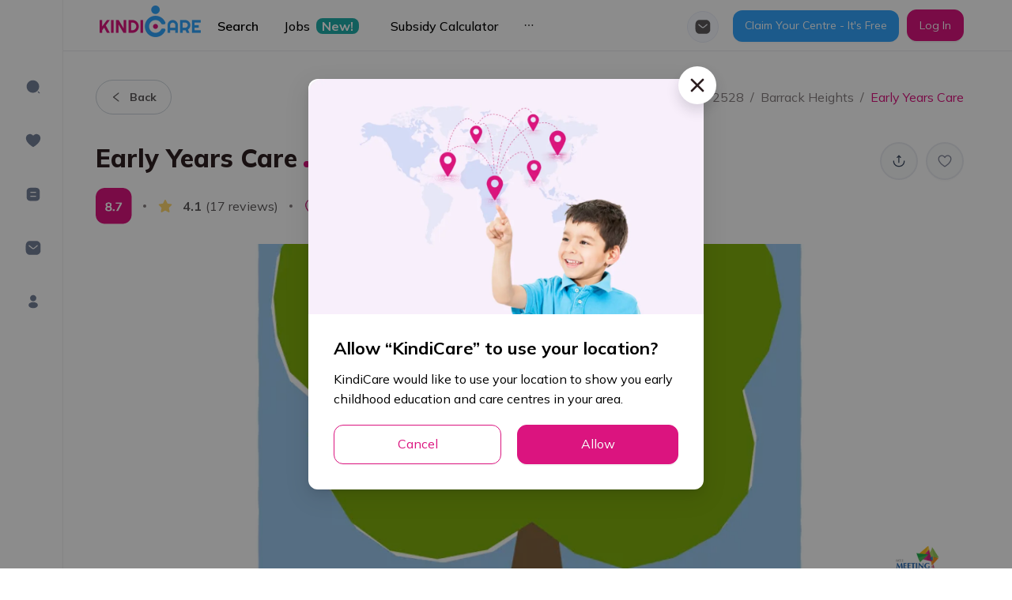

--- FILE ---
content_type: application/javascript
request_url: https://kindicare.com/_next/static/chunks/2191.ab1b7586340bee9b.js
body_size: 2308
content:
"use strict";(self.webpackChunk_N_E=self.webpackChunk_N_E||[]).push([[2191],{52191:function(t,e,i){i.r(e),i.d(e,{default:function(){return E}});i(30467);var r=i(55673),n=(i(58136),i(5789)),o=i(59499),s=i(64697),a=i(12635),l=i(63860),c=i(2185),d=i(51093),p=i(79165),u=[{id:1,city:"Sydney",state:"NSW",postCode:"2000"},{id:2,city:"Canberra",state:"ACT",postCode:"2601"},{id:3,city:"Melbourne",state:"VIC",postCode:"3000"},{id:4,city:"Brisbane",state:"QLD",postCode:"4000"},{id:5,city:"Adelaide",state:"SA",postCode:"5000"},{id:6,city:"Perth",state:"WA",postCode:"6000"},{id:7,city:"Hobart",state:"TAS",postCode:"7000"},{id:8,city:"Darwin",state:"NT",postCode:"800"}],m=(i(54277),i(74048)),v=i(31567),g=i(42577),f=i(63419),x=i(70714),h=x.ZP.div.withConfig({displayName:"styles__CoveringProvidersStyles",componentId:"sc-1r6vc8g-0"})(["--section-padding-bottom:200%;--section-bottom:80%;--covering-providers-padding:80px 0 30px 0;--slick-list-max-width:90%;background:var(--bg-pastel-blue);width:100%;overflow:hidden;position:relative;&:after{content:'';width:400%;height:0;padding-bottom:var(--section-padding-bottom);border-radius:100%;background:#ffff;position:absolute;bottom:var(--section-bottom);left:50%;transform:translateX(-50%);}.covering-providers{padding:var(--covering-providers-padding);img:not(:hover){filter:grayscale(100%);opacity:0.8;}}.ant-carousel .slick-slider .slick-list{max-width:var(--slick-list-max-width);margin:auto;}.covering-title{text-align:center;margin-bottom:40px;margin-top:60px;font-weight:bold;}@media only screen and (max-width:992px){--section-padding-bottom:400%;--section-bottom:80%;.ant-carousel .slick-slider .slick-list{--slick-list-max-width:90%;}}@media only screen and (max-width:768px){--section-padding-bottom:300%;--section-bottom:85%;--covering-providers-padding:20px 0 30px 0;.ant-carousel .slick-slider .slick-list{--slick-list-max-width:85%;}}@media only screen and (max-width:576px){--section-padding-bottom:200%;--section-bottom:90%;--covering-providers-padding:50px 0 20px 0;.covering-title{font-size:20px;line-height:30px;margin:20px 0 12px 0;}.ant-carousel .slick-slider .slick-list{--slick-list-max-width:100%;}}@media only screen and (max-width:480px){--section-padding-bottom:350%;--section-bottom:85%;--covering-providers-padding:40px 0 30px 0;.slide-custom{.slick-prev__custom{display:none !important;}.slick-next{display:none !important;}}}"]),y=x.ZP.div.withConfig({displayName:"styles__CoveringCentresStyles",componentId:"sc-1r6vc8g-1"})(["background:var(--bg-pastel-blue);padding:30px 0 80px 0;@media only screen and (max-width:425px){.ant-col{display:block;flex:0 0 100%;max-width:100%;}.custom-col-12{display:block;flex:0 0 50%;max-width:50%;}}"]),b=x.ZP.div.withConfig({displayName:"styles__CoveringItemStyles",componentId:"sc-1r6vc8g-2"})(["@media only screen and (max-width:425px){.covering-item-title{font-size:16px;}.covering-item-link{font-size:14px !important;}}"]),j=x.ZP.div.withConfig({displayName:"styles__ProviderLogoStyles",componentId:"sc-1r6vc8g-3"})(["& > span > span{background-color:var(--bg-pastel-blue) !important;}& > span > img{mix-blend-mode:multiply;margin:0 15px;}img{border-radius:50%;object-fit:cover;}"]),w=i(85893),O=function(t){var e=t.title,i=t.data,r=t.type,n=(0,v.$)().t,o=function(t){switch(r){case p.LC.centre.value:return(0,g.HF)(t);case p.LC.city.value:return(0,g.yq)(t);case p.LC.state.value:return(0,g.xq)(t);default:return"#"}};return(0,w.jsxs)(b,{children:[(0,w.jsx)("div",{className:"covering-item-title fw-bold size-18 text-highlight-secondary",children:n(e)}),(0,w.jsx)(m.default,{className:"menu-space-item mt-20",direction:"vertical",size:20,children:null===i||void 0===i?void 0:i.map((function(t,e){return(0,w.jsx)(f.Z,{href:o(t),children:(0,w.jsx)("div",{className:"covering-item-link link size-l text-secondary text-capitalize",children:(null===t||void 0===t?void 0:t.name)||(0,g.kC)(null===t||void 0===t?void 0:t.city)})},String(e))}))})]})};function k(t,e){var i=Object.keys(t);if(Object.getOwnPropertySymbols){var r=Object.getOwnPropertySymbols(t);e&&(r=r.filter((function(e){return Object.getOwnPropertyDescriptor(t,e).enumerable}))),i.push.apply(i,r)}return i}function C(t){for(var e=1;e<arguments.length;e++){var i=null!=arguments[e]?arguments[e]:{};e%2?k(Object(i),!0).forEach((function(e){(0,o.Z)(t,e,i[e])})):Object.getOwnPropertyDescriptors?Object.defineProperties(t,Object.getOwnPropertyDescriptors(i)):k(Object(i)).forEach((function(e){Object.defineProperty(t,e,Object.getOwnPropertyDescriptor(i,e))}))}return t}var P=function(){var t=(0,c.v9)(d.Rc),e=(0,s.i)({data:C({limit:8,offset:0},t)}).data,i=(0,l.K)({data:{limit:8,offset:0}}).data,o=(0,a.w)({data:{limit:8,offset:0}}).data;return(0,w.jsx)(y,{children:(0,w.jsx)("div",{className:"wrapper-container",children:(0,w.jsxs)(r.default,{gutter:[16,44],children:[(0,w.jsx)(n.default,{lg:6,md:12,xs:12,children:(0,w.jsx)(O,{title:"title.popularCentres",data:null===e||void 0===e?void 0:e.results,type:p.LC.centre.value})}),(0,w.jsx)(n.default,{lg:6,md:12,xs:12,children:(0,w.jsx)(O,{title:"title.recentSearches",data:null===o||void 0===o?void 0:o.results,type:p.LC.centre.value})}),(0,w.jsx)(n.default,{lg:6,md:12,xs:12,className:"custom-col-12",children:(0,w.jsx)(O,{title:"title.suburbs",data:null===i||void 0===i?void 0:i.results,type:p.LC.city.value})}),(0,w.jsx)(n.default,{lg:6,md:12,xs:12,className:"custom-col-12",children:(0,w.jsx)(O,{title:"title.capitalCities",data:u,type:p.LC.city.value})})]})})})},N=i(52950),S=i(99101),_=i(54431),D=i(80850);function L(t,e){var i=Object.keys(t);if(Object.getOwnPropertySymbols){var r=Object.getOwnPropertySymbols(t);e&&(r=r.filter((function(e){return Object.getOwnPropertyDescriptor(t,e).enumerable}))),i.push.apply(i,r)}return i}function Z(t){for(var e=1;e<arguments.length;e++){var i=null!=arguments[e]?arguments[e]:{};e%2?L(Object(i),!0).forEach((function(e){(0,o.Z)(t,e,i[e])})):Object.getOwnPropertyDescriptors?Object.defineProperties(t,Object.getOwnPropertyDescriptors(i)):L(Object(i)).forEach((function(e){Object.defineProperty(t,e,Object.getOwnPropertyDescriptor(i,e))}))}return t}var z=function(t){var e,i,r=t.className,n=(0,v.$)().t,o=(0,c.v9)(d.Rc),s=(0,c.v9)(d.EG),a=(0,D.Uy)({data:Z({offset:0,limit:N.u6},o),options:{isDefaultOrderBy:!1}},{skip:!s}).data,l=function(t){return{pathname:N.fs,query:{brandId:null===t||void 0===t?void 0:t.id}}};return(0,w.jsx)(h,{className:r||"",children:(null===a||void 0===a||null===(e=a.results)||void 0===e?void 0:e.length)&&(0,w.jsx)("div",{className:"covering-providers",children:(0,w.jsxs)("div",{className:"wrapper-container",children:[(0,w.jsx)("h2",{className:"covering-title lh-40 size-32",children:n("title.coveringProvidersCentres")}),(0,w.jsx)(_.Z,Z(Z({autoplay:!0,infinite:(null===a||void 0===a||null===(i=a.results)||void 0===i?void 0:i.length)>7,className:"slide-custom"},N.GO),{},{lazyLoad:"anticipated",children:a.results.map((function(t){return(0,w.jsx)(f.Z,{href:l(t),prefetch:!1,children:(0,w.jsx)(j,{children:(0,w.jsx)(S.Z,{width:"80",height:"80",src:null===t||void 0===t?void 0:t.logo,alt:"kindicare",fallbackSrc:p.si},String(null===t||void 0===t?void 0:t.id))})})}))}))]})})})},E=function(){return(0,w.jsxs)("div",{children:[(0,w.jsx)(z,{}),(0,w.jsx)(P,{})]})}}}]);
//# sourceMappingURL=2191.ab1b7586340bee9b.js.map